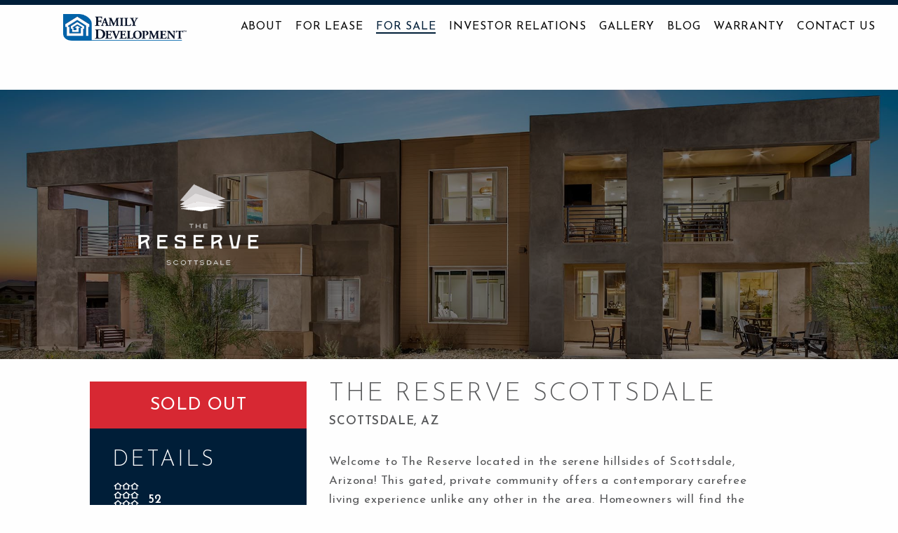

--- FILE ---
content_type: text/html; charset=utf-8
request_url: https://www.familydevelopmenthomes.com/for-sale/past-projects/the-reserve-scottsdale/
body_size: 10668
content:
<!doctype html>
<html class="no-js" lang="en">
  <head>
    <meta charset="utf-8">
    <meta name="viewport" content="width=device-width, initial-scale=1.0">
            <title>THE RESERVE SCOTTSDALE</title>
        <!-- Favicons & device icons -->
    <link rel="apple-touch-icon" sizes="57x57" href="/site/templates/img/icons/apple-touch-icon-57x57.png">
<link rel="apple-touch-icon" sizes="60x60" href="/site/templates/img/icons/apple-touch-icon-60x60.png">
<link rel="apple-touch-icon" sizes="72x72" href="/site/templates/img/icons/apple-touch-icon-72x72.png">
<link rel="apple-touch-icon" sizes="76x76" href="/site/templates/img/icons/apple-touch-icon-76x76.png">
<link rel="apple-touch-icon" sizes="114x114" href="/site/templates/img/icons/apple-touch-icon-114x114.png">
<link rel="apple-touch-icon" sizes="120x120" href="/site/templates/img/icons/apple-touch-icon-120x120.png">
<link rel="apple-touch-icon" sizes="144x144" href="/site/templates/img/icons/apple-touch-icon-144x144.png">
<link rel="apple-touch-icon" sizes="152x152" href="/site/templates/img/icons/apple-touch-icon-152x152.png">
<link rel="apple-touch-icon" sizes="180x180" href="/site/templates/img/icons/apple-touch-icon-180x180.png">
<link rel="icon" type="image/png" sizes="32x32" href="/site/templates/img/icons/favicon-32x32.png">
<link rel="icon" type="image/png" sizes="192x192" href="/site/templates/img/icons/android-chrome-192x192.png">
<link rel="icon" type="image/png" sizes="16x16" href="/site/templates/img/icons/favicon-16x16.png">
<link rel="manifest" href="/site/templates/img/icons/manifest.json">
<link rel="mask-icon" href="/site/templates/img/icons/safari-pinned-tab.svg" color="#0063a9">
<meta name="msapplication-TileColor" content="#0063a9">
<meta name="msapplication-TileImage" content="/site/templates/img/icons/mstile-144x144.png">
<meta name="theme-color" content="#0063a9">
        
    <link rel='stylesheet' id='isotope-style-css'  href='/site/templates/files/css/isotope.css' type='text/css' media='all' />
    <link href="https://fonts.googleapis.com/css?family=Josefin+Sans:300,400,600" rel="stylesheet">
    <link rel="stylesheet" type="text/css" href="//cdn.jsdelivr.net/npm/slick-carousel@1.8.1/slick/slick.css"/>
    <link rel="stylesheet" href="https://use.fontawesome.com/releases/v5.7.2/css/all.css" integrity="sha384-fnmOCqbTlWIlj8LyTjo7mOUStjsKC4pOpQbqyi7RrhN7udi9RwhKkMHpvLbHG9Sr" crossorigin="anonymous">
    <link rel="stylesheet" href="/site/templates/css/app47.css">
    <link rel="stylesheet" href="https://cdnjs.cloudflare.com/ajax/libs/animate.css/3.5.2/animate.min.css">
    <script src="https://kit.fontawesome.com/c48ac481f1.js" crossorigin="anonymous"></script>
    <!-- Conditionals -->
    <!--[if IE 9]>
      <script src="//assets.corddev.com/js/poly/flexie.js"></script>
    <![endif]-->

    <script>
      // Define dataLayer and gtag if they haven't been defined yet
      window.dataLayer = window.dataLayer || [];
      function gtag(){dataLayer.push(arguments);}

      // Set default consent state to 'denied'
      gtag('consent', 'default', {
        'ad_storage': 'denied',
        'analytics_storage': 'denied',
        'ad_user_data': 'denied',
        'ad_personalization': 'denied'
      });

      // (Optional) You can set different defaults for specific regions
      gtag('consent', 'default', {
        'ad_storage': 'granted',
        'ad_user_data': 'granted',
        'ad_personalization': 'granted',
        'analytics_storage': 'granted',
        'regions': ['US']
      });
    </script>
    <!-- Google Tag Manager container snippet follows below this script -->

    <!-- Google Tag Manager -->
    <script>(function(w,d,s,l,i){w[l]=w[l]||[];w[l].push({'gtm.start':
    new Date().getTime(),event:'gtm.js'});var f=d.getElementsByTagName(s)[0],
    j=d.createElement(s),dl=l!='dataLayer'?'&l='+l:'';j.async=true;j.src=
    'https://www.googletagmanager.com/gtm.js?id='+i+dl;f.parentNode.insertBefore(j,f);
    })(window,document,'script','dataLayer','GTM-TNSSZVG');</script>
    <!-- End Google Tag Manager -->
    <!-- FB verification -->
    <meta name="facebook-domain-verification" content="2atwoqjqi5ghhelggz4jwf2vviimud" />
  	<meta name="keywords" content="" />
	<meta name="description" content="Designed by world renowned architect, Arthur Danielian, this gated, private community offers a contemporary carefree living experience unlike any other in the area." />
	<meta name="image" content="" />
	<meta name="robots" content="" />
	<link rel="canonical" href="https://www.familydevelopmenthomes.com/for-sale/past-projects/the-reserve-scottsdale/" />
	<meta name="generator" content="ProcessWire 3.0.250" />
	<meta name="author" content="Family Development Homes" />
	<meta property="og:site_name" content="Family Development Homes" />
	<meta property="og:title" content="THE RESERVE SCOTTSDALE" />
	<meta property="og:url" content="https://www.familydevelopmenthomes.com/for-sale/past-projects/the-reserve-scottsdale/" />
	<meta property="og:description" content="Designed by world renowned architect, Arthur Danielian, this gated, private community offers a contemporary carefree living experience unlike any other in the area." />
	<meta property="og:type" content="website" />
	<meta property="og:image" content="" />
	<meta name="twitter:card" content="summary" />
	<meta name="twitter:site" content="@" />
	<meta name="twitter:title" content="THE RESERVE SCOTTSDALE" />
	<meta name="twitter:url" content="https://www.familydevelopmenthomes.com/for-sale/past-projects/the-reserve-scottsdale/" />
	<meta name="twitter:description" content="Designed by world renowned architect, Arthur Danielian, this gated, private community offers a contemporary carefree living experience unlike any other in the area." />
	<meta name="twitter:image" content="" />
	
	
	
</head>

	<body class="">
    <!-- Google Tag Manager (noscript) -->
    <noscript><iframe src="https://www.googletagmanager.com/ns.html?id=GTM-TNSSZVG"
    height="0" width="0" style="display:none;visibility:hidden"></iframe></noscript>
    <!-- End Google Tag Manager (noscript) -->
		<!-- <div class="top-banner">
			During these uncertain times, we send our thoughts and prayers to families around the world and wish everyone good health.
		</div> -->
    	  <header>
	    <div class="row collapse">
	      <div class="small-8 hide-for-large columns header-mobile-logo">
	        <a class="nav-logo-mobile" href="/">
	          <img src="/site/templates/img/family-development-logo-wh.png" alt="Family Development" title="Family Development">
	        </a>
	      </div>
	      <div class="small-4 large-12 columns header-strip">
	        <div class="menu hide-for-large">
	          <span>MENU</span>
	        </div>
	      </div>
	    </div>
	    <div class="row collapse">
	      <div class="small-12 small-centered xlarge-10 text-center columns header-bg">
	        <nav class="nav-sitewide">
	          <ul class="main-nav">
	            <li class="show-for-large">
	              <a href="/">
	                <img class="nav-logo" src="/site/templates/img/family-development-logo-clr.png" alt="Family Development" title="Family Development">
	              </a>
	            </li>
	            	              																				                	<li class="home-link">
											<span><a href="/" title="Home">Home</a></span>
										</li>
										              	            	              																													<li class="dropdown-container">
											<span><a href="/about/" title="About">About</a></span>
											<div class="dropdown-content">
																									<a href="/about/">Family Values</a>
																									<a href="/about/#meet-the-family">Meet the Family</a>
																									<a href="/about/#charity">Charity</a>
																							</div>
										</li>
										              	            	              																				                	<li class="">
											<span><a href="/for-lease/" title="For Lease">For Lease</a></span>
										</li>
										              	            	              																													<li class="active ">
											<span><a href="/for-sale/" title="For Sale">For Sale</a></span>
										</li>
										              	            	              																				                	<li class="">
											<span><a href="/investor-relations/" title="Investor Relations">Investor Relations</a></span>
										</li>
										              	            	              																				                	<li class="">
											<span><a href="/gallery/" title="Gallery">Gallery</a></span>
										</li>
										              	            	              																				                	<li class="">
											<span><a href="/blog/" title="Blog">Blog</a></span>
										</li>
										              	            	              																				                	<li class="">
											<span><a href="/warranty-request/" title="Warranty">Warranty</a></span>
										</li>
										              	            	              																													<li class="dropdown-container">
											<span><a href="/contact-family-development/" title="Contact Us">Contact Us</a></span>
											<!-- <div class="dropdown-content">
																							</div> -->
										</li>
										              	            	          </ul>
	        </nav>
	      </div>
	    </div>
	  </header>

	  <a name="top" id="top"></a>

	  <section class="back-to-top">
	    <a href="#top" data-smooth-scroll>
	      <div class="nav-to-top">
	        Back<br>to<br>Top
	      </div>
	    </a>
	  </section>
		<main>

						<section class="header-image">
				<img src="/site/assets/files/1208/2-the_reserve_rear_elevation-w_rocks-resize.jpg" alt="The Reserve Scottsdale" title="The Reserve Scottsdale">
								<div class="community-header-logo">
				          					<img src="/site/assets/files/1208/thereservescottsdalelogo-lg.png" alt="The Reserve Scottsdale" title="The Reserve Scottsdale" width="300">
          				</div>
			</section>
			
			<section class="community">

				<section class="community-content">
					<div class="grid-x">
						<div class="cell small-12 large-8 large-order-2">
							<div class="community-copy">
							<h1>THE RESERVE SCOTTSDALE</h1>
							<span class="community-location">SCOTTSDALE, AZ</span>
							<p>Welcome to The Reserve located in the serene hillsides of Scottsdale, Arizona! This gated, private community offers a contemporary carefree living experience unlike any other in the area. Homeowners will find the perfect balance of luxury and value with these breathtaking single-level villas, many with expansive mountain and valley views. Designed by world renowned architect, Arthur Danielian, The Reserve includes 52, two-to-three bedroom units with approximately 2,000 to 2,600 square feet, offering upscale interiors, energy-efficient green features, gourmet designed kitchens, private guest suites and spacious master bedrooms that include a suite comparable to any 5-star resort. These award-winning designs are straightforward and appealing – a modern take on the classic prairie home style popularized by Frank Lloyd Wright.</p>														</div>
							<div class="grid-x community-nav">
																<div class="cell small-12 medium-4">
																		<div class="community-nav-link">
										<a href="https://www.familydevelopmenthomes.com/for-sale/past-projects/pinnacle-pointe/">&lt;previous</a>
									</div>
																	</div>
								<div class="cell small-12 medium-4">
									<div class="community-nav-link">
										<!-- <a href="https://www.familydevelopmenthomes.com/communities/">all communities</a> -->
										<a href="https://www.familydevelopmenthomes.com/for-sale/">all communities</a>
									</div>
								</div>
								<div class="cell small-12 medium-4">
																		<div class="community-nav-link">
										<a href="https://www.familydevelopmenthomes.com/for-sale/past-projects/the-retreat-at-desert-willow/">next&gt;</a>
									</div>
																	</div>
							</div>
						</div>
												<div class="cell small-12 large-4 large-order-1">
							<div class="grid-x">
																									<div class="cell small-12 medium-5 large-12">
										<h4 class="community-message">
											SOLD OUT										</h4>
									</div>
																<div class="cell small-12 medium-5 large-12">
																			<div class="community-details">
																							<h2>DETAILS</h2>

																								<div class="grid-x">
													<div class="cell small-2 community-details-logo">
														<img src="/site/templates/img/icons/community-icons/svg/icon-units.svg" alt="Units" title="Units">
														<span class="community-details-tooltiptext">Units</span>
													</div>
													<div class="cell small-10 community-details-content">
														52													</div>
												</div>
												
																								<div class="grid-x">
													<div class="cell small-2 community-details-logo">
														<img src="/site/templates/img/icons/community-icons/svg/icon-size.svg" alt="Sq Ft" title="SqFt">
														<span class="community-details-tooltiptext">Sq Ft</span>
													</div>
													<div class="cell small-10 community-details-content">
														2020 - 2675													</div>
												</div>
												
												
																								<div class="grid-x">
													<div class="cell small-2 community-details-logo">
														<img src="/site/templates/img/icons/community-icons/svg/icon-type.svg" alt="Type" title="Type">
														<span class="community-details-tooltiptext">Type</span>
													</div>
													<div class="cell small-10 community-details-content">
														Gated Luxury													</div>
												</div>
												
											
																							<h2>FEATURES</h2>

												<div class="grid-x small-up-4 community-details-grid">
													
																										<div class="cell">
														<img class="community-details-tooltip" src="/site/templates/img/icons/community-icons/svg/icon-pool.svg" alt="Pool" title="Pool">
														<span class="community-details-tooltiptext">Pool</span>
													</div>
													
													
																										<div class="cell">
														<img class="community-details-tooltip" src="/site/templates/img/icons/community-icons/svg/icon-gate.svg" alt="Gate" title="Gate">
														<span class="community-details-tooltiptext">Gate</span>
													</div>
													
													
													
													
													
													
													
													
													
													
												</div>
											
										</div>
									
								</div>
								<div class="cell small-12 medium-5 large-12">
									<div class="community-details-img">
																																	<a href="https://www.google.com/maps/place/E+Vía+Linda+&amp;+N+136th+St,+Scottsdale,+AZ+85259/@33.5896785,-111.7874242,712m/data=!3m1!1e3!4m13!1m7!3m6!1s0x872b9f670fb2d0ad:0xfe92394a9f83ecfc!2sE+Vía+Linda+&amp;+N+136th+St,+Scottsdale,+AZ+85259!3b1!8m2!3d33.5896002!4d-111.7874351!3m4!1s0x872b9f670fb2d0ad:0xfe92394a9f83ecfc!8m2!3d33.5896002!4d-111.7874351" target="_blank"><img src="/site/assets/files/1208/maps_the_reserve_scottsdale.jpg" title="The Reserve Scottsdale community map" alt="The Reserve Scottsdale community map"></a>
																														</div>
								</div>
															</div>
						</div>
											</div>
				</section>

								<section class="community-gallery">
					<div class="row small-up-1 medium-up-2 large-up-3 gallery-list">
												<div class="column column-block">
							<a href="/site/assets/files/1208/4-_p8a3824-hdr-edit.jpg" class="fancyboxProperties" data-fancybox="property-images" title="Living room with kitchen view">
								<div class="gallery-listing">
									<img src="/site/assets/files/1208/4-_p8a3824-hdr-edit.520x400.jpg" alt="Living room with kitchen view" title="Living room with kitchen view">
								</div>
							</a>
						</div>
												<div class="column column-block">
							<a href="/site/assets/files/1208/7-_p8a2851-edit.jpg" class="fancyboxProperties" data-fancybox="property-images" title="Talking room">
								<div class="gallery-listing">
									<img src="/site/assets/files/1208/7-_p8a2851-edit.520x400.jpg" alt="Talking room" title="Talking room">
								</div>
							</a>
						</div>
												<div class="column column-block">
							<a href="/site/assets/files/1208/4-the_reserve_preserve_kitchen.jpg" class="fancyboxProperties" data-fancybox="property-images" title="Kitchen">
								<div class="gallery-listing">
									<img src="/site/assets/files/1208/4-the_reserve_preserve_kitchen.520x400.jpg" alt="Kitchen" title="Kitchen">
								</div>
							</a>
						</div>
											</div>
				</section>
				

			</section>

		</main>
		<footer role="contentinfo">

			<div class="row collapse">
				<div class="small-12 columns">
					<div class="footer-image-area">
												<div class="footer-image-area-content">
							<div class="footer-logo show-for-medium">
								<a href="https://www.familydevelopmenthomes.com/">
								<img src="/site/templates/img/family-development-logo-clr.png" alt="Family Development" title="Family Development">								</a>
							</div>
							<div class="footer-join">
								<a href="https://www.familydevelopmenthomes.com/contact-family-development/">JOIN OUR FAMILY</a>
							</div>
						</div>
					</div>
				</div>
			</div>
			<div class="row collapse footer-contact-area">
				<div class="small-12 small-centered medium-11 xlarge-8 columns">
					<div class="row hide-for-medium collapse mobile-logo">
						<div class="small-9 small-centered columns">
							<img src="/site/templates/img/family-development-logo-wh.png" alt="Family Development" title="Family Development">
						</div>
					</div>
					<div class="row small-up-1 medium-up-3">
						<div class="column column-block">
							<span>Main Office</span><br>
							<a href="https://www.google.com/maps?sca_esv=0a3f74cf83d1b011&output=search&q=74710+Highway+111,+Suite+%23102,+Palm+Desert,+CA+92260&source=lnms&fbs=[base64]&entry=mc&ved=1t:200715&ictx=111" target="_blank">
                74710 Highway 111, Suite #102<br>Palm Desert, CA 92260
							</a>
							<br>
							<a class="icon" href="https://www.linkedin.com/company/89769569/admin/" target="_blank" title="LinkedIn"><i class="fa-brands fa-linkedin fa-xl"></i><span style="display: none">LinkedIn</span></a>
							<a class="icon" href="https://www.instagram.com/family_development_homes_/" target="_blank" title="Instagram"><i class="fa-brands fa-square-instagram fa-xl"></i><span style="display: none">Instagram</span></a>
							<a class="icon" href="https://www.facebook.com/profile.php?id=100063936247973" target="_blank" title="Facebook"><i class="fa-brands fa-square-facebook fa-xl"></i><span style="display: none">Facebook</span></a>
						</div>
						<div class="column column-block">
						</div>
						<div class="column column-block">
							<nav>
								<ul>
									<li><a href="/about/">About</a></li>
									<li><a href="/for-lease/">For Lease</a></li>
									<li><a href="/for-sale/">For Sale</a></li>
									<li><a href="/investor-relations/">Investor Relations</a></li>
									<li><a href="/gallery/">Gallery</a></li>
									<li><a href="/warranty-request/">Warranty</a></li>
									<li><a href="/contact-family-development/">Contact Us</a></li>
								</ul>
							</nav>
						</div>
					</div>
				</div>
			</div>
			<div class="row collapse footer-credit-area">
				<div class="small-12 small-centered large-6 columns">
					<ul class="credit">
						<li>&copy; 2026 Family Development. All rights reserved. <a href="#" data-open="privacy-policy">Privacy Policy</a>. Models/lifestyle photos do not reflect racial or ethnic preference.</li>
						<li>
							Powered by <a href="https://www.cordmedia.com" target="_blank">Cord Media Company</a>
						</li>
					</ul>
				</div>
			</div>
		</footer>


		<!-- Privacy Policy -->
	 <div class="reveal" id="privacy-policy" aria-labelledby="privacy-policy-header" data-reveal>
			<h2>Privacy Policy</h2>
			<p>This Privacy Policy governs your use of the website, and explains, in general, what Personal Information and other information is collected from and about you, how the information is used, and with whom we may share such information. By visiting this website, and/or using the services offered on or through this Website, you agree to the terms of this Privacy Policy as they may be amended from time to time. The services on this website may change and expand, and this Privacy Policy may change accordingly, so check back occasionally. This Privacy Policy is part of, the Family Development website terms and conditions which governs your use of this website in general, and the Family Development affiliate terms and conditions, which governs your use of and participation in the Family Development affiliate program.</p>

			<p>This Privacy Policy does not apply to information that you may provide, or that we may obtain, other than through our Website, such as by phone, through postal mail and through other live and print media. This website is intended for users who are located in the United States of America. This privacy policy shall be interpreted under the laws of the United States.</p>

			<p>Advertisements and other content that may be displayed or transmitted to you on or through the website may be customized to your interests and preferences, based on your personal information and website usage information, including (but not limited to) non-personally identifying information, which we may obtain from you or from other sources.</p>

			<h3>Privacy Policy Purpose</h3>
			<p>Your privacy is important to Family Development. To make your visits to our website and use of the services available as purposeful as possible, you may be asked for personal information and certain information may be collected from your computer when you visit us. "Personal information" includes, for example, your name; home and/or business address; e-mail address; telephone number; credit card and other payment information; social security number or employer identification number; demographic information and/or other information that may identify you as an individual or allow online or offline contact with you as an individual.</p>

			<h3>Right to Opt In and Opt Out</h3>
			<p>You may have the right to "opt in" and "opt out" of certain of our uses of your personal information. For example, at the time you are requested to provide personal information on this website, you may have the opportunity to elect to, or not to receive correspondence from us. You may opt out of any communication with Family Development by clicking the opt-out link in our communications, or by sending an email to sales@FamilyDevelopment.com stating that you would like to be removed from a specific Family Development list, or all communications. Please understand that you may be contacted by Family Development in connection with your relationship with us as a client, or as follow up from an event, class, or purchase.</p>

			<h3>Family Development Collects the Following Information</h3>
			<h4>User-Provided Information</h4>
			<p>We collect Personal Information from and about users of our website, for example, through such users' activities, transactions and completion of online forms on our website. Such information is collected, for example, when users register or subscribe for accounts or features on our website, make online purchases, complete surveys, post to or comment on our blog that we may make available on or through our website, submit a comment or question to us using a "contact us" or similar feature on our website, send us an e-mail, or in any other way submit personal information to us via our website. You may be able to send information about our website, products and services to your peers, contacts, friends, and family members through our website by clicking on a "Tell A Friend" or similar button on our website or in an e-mail we have sent to you. In some cases (unless you simply forward our e-mail on your own), you may provide the name and e-mail address of your contact to us. That information will be treated in accordance with this Privacy Policy and applicable law.</p>

			<h4>Website Use Information</h4>
      <p><a href="#" data-hu-action="cookies-notice-revoke">Revoke Consent</a></p>
			<p>Cookies. We may use "cookies" to keep, and sometimes track, information about you. Cookies are small data files that are sent to your browser or related software from a web server and stored on your computer's hard drive. Cookies track where you travel on our website and what you look at and purchase. They may store your preferences, the information in your shopping cart, and/or your username and/or password. A cookie may enable us to relate your use of our website to other information about you, including your personal information. All of these purposes serve to improve and personalize your experience on our website. Most web browsers can be set to inform you when a cookie has been sent to you and provide you with the opportunity to refuse that cookie. However, refusing a cookie may, in some cases, preclude you from using, or negatively impact the display or function of, the Website or certain areas or features of the Website.</p>

			<p>Clear GIFs. We may use clear GIFs (pixel tags) or similar technologies, in the website and/or in our communications with you to enable us to know whether you have visited a web page or received a message. A clear GIF is typically a one-pixel, transparent image (although it can be a visible image as well), located on a web page or in an e-mail or other type of message, which is retrieved from a remote site on the Internet enabling the verification of an individual's viewing or receipt of a web page or message. A clear GIF may enable us to relate your viewing or receipt of a web page or message to other information about you, including your personal information.</p>

			<h4>IP Address and Click-Through Information</h4>
			<p>Our server collects data about your server's Internet address automatically when you visit us. This information, known as an Internet Protocol address, or IP Address, is a number that's automatically assigned to your computer by your Internet service provider whenever you're on the Internet. When you request pages from our website, our servers may log your IP Address and sometimes your domain name. Our server may also record the referring page that linked you to us; the pages you visit on this website; the website you visit after this website; the ads you see and/or click on; other information about the type of web browser, computer, platform, related software and settings you are using; any search terms you have entered on this website or a referral site; and other web usage activity and data logged by our web servers. We use this information for internal system administration, to help diagnose problems with our server, and to administer our website. Such information may also be used to gather broad demographic information, such as country of origin and Internet Service Provider. We may also link this information with your personal information. Any or all of these activities with regard to website usage information may be performed on our behalf by our services providers.</p>

			<h4>How Family Development Uses Your Information</h4>
			<p>Family Development will use your personal information, for example, to respond to your requests and to provide you with our product and service offerings. We may also use your Personal Information to maintain our internal record keeping. We may match information collected from you through different means or at different times, including both personal information and website usage information, and use such information along with information obtained from other sources, including third parties. In addition, we may send you notices (for example, in the form of e-mails, mailings, and the like, such as our e-newsletters), and otherwise correspond with you, about products, services, companies and events, sponsored by us and others, that we think might interest you. You may opt out of receiving such notices from us by following the instructions in the right to opt in and opt out section above. We may analyze user behavior as a measure of interest in, and use of, our Website and e-mails, both on an individual basis and in the aggregate. In general, other than as set forth in this Privacy Policy, we do not share Personal Information with third parties.</p>

			<h4>Service Providers</h4>
			<p>We may use third-party partners to help operate our website and deliver our products and services, and may share your information with our affiliates, service providers and other third parties that provide products or services for or through this website or for our business (such as website or database hosting companies, address list hosting companies, e-mail service providers, analytics companies, distribution companies, fulfillment companies, and other similar service providers that use such information on our behalf).</p>

			<h4>Aggregate Statistics</h4>
			<p>
			We may disclose aggregate statistics regarding user behaviour as a measure of interest in, and use of, our website and e-mails to third parties in the form of aggregate data, such as overall patterns or demographic reports that do not describe or identify any individual user.</p>

			<h4>Legally Compelled Disclosures</h4>
			<p>We may disclose user information to government authorities, and to other third parties when compelled to do so by government authorities, at our discretion, or otherwise as required or permitted by law, including but not limited to in response to court orders and subpoenas. We also may disclose user information when we have reason to believe that someone is causing injury to or interference with our rights or property, other users of the website, or anyone else that could be harmed by such activities.</p>

			<h4>Business Transfer</h4>
			<p>In the event that Family Development, or substantially all of its assets, is acquired by one or more third parties as a result of an acquisition, merger, sale, reorganization, consolidation or liquidation, user information may be one of the transferred assets.</p>

			<h4>Security</h4>
			<p>While Family Development will endeavor to protect the security and integrity of sensitive personal information provided to this website, due to the inherent nature of the Internet as an open global communications vehicle, we cannot guarantee that information, during transmission through the Internet or while stored on our system or otherwise in our care, will be absolutely safe from intrusion by others, such as hackers. If you contact us by e-mail or a "contact us" or similar feature on our website, you should be aware that your transmission might not be secure. A third party could view information you send by these methods in transit. Do not send sensitive information (such as payment card information, social security numbers, employer identification numbers, passwords, or pin numbers) to us via e-mail or via a "contact us" or similar feature on our website. We will have no liability for disclosure of your information due to errors or unauthorized acts of third parties during or after transmission. In the unlikely event that we believe that the security of your personal information in our possession or control may have been compromised, we may seek to notify you of that development. If a notification is appropriate, we would endeavor to do so as promptly as possible under the circumstances, and, to the extent we have your e-mail address, we may notify you by e-mail. You consent to our use of e-mail as a means of such notification.</p>

			<h4>Consent to Processing</h4>
			<p>By providing personal information to this website, you understand and consent to the collection, maintenance, processing and transfer of such information in and to the United States and other countries and territories.</p>

			<h4>Third-Pary "Linked-To" Websites</h4>
			<p>When you are on our website you may have the opportunity to visit, or link to, other websites, blogs, or other electronic media not operated by Family Development. These sites may collect personal information about you. Family Development does not control sites that are operated by these entities and is not responsible for the information practices of the other websites. The privacy policies of any linked websites are the sole responsibility of the other websites.</p>

			<h4>Changes to this Privacy Policy</h4>
			<p>Family Development reserves the right to change or update this privacy policy, or any other of our policies or practices, at any time, and will notify users of this website by posting such changed or updated privacy policy on this page. Any changes or updates will be effective immediately upon posting to this website. Under certain circumstances, we may also elect to notify you of changes or updates to our privacy policy by additional means, such as posting a notice on the front page of our website to sending you an e-mail</p>

			<button class="close-button" data-close aria-label="Close modal" type="button">
				<span aria-hidden="true">&times;</span>
			</button>
		</div>
		<!-- Form Error Code -->
		<div class="reveal" id="modal-ajax-response" data-reveal>
			<div class="modal-ajax-response-content modal-contact-form"></div> <!-- /.modal-response-content -->
			<button class="close-button" data-close aria-label="Close modal" type="button">
				<span aria-hidden="true">&times;</span>
			</button>
		</div>

		<script src="/bower_components/jquery/dist/jquery.js"></script>
		<script type="text/javascript" src="/site/templates/files/js/jquery.isotope.min.js"></script>
    		<script src="/bower_components/what-input/dist/what-input.js"></script>
		<script src="/bower_components/foundation-sites/dist/js/foundation.js"></script>
		<script src="/site/templates/js/plugins.js"></script>
		<script src="/site/templates/js/jquery.fancybox.min.js"></script>
		<script type="text/javascript" src="//cdn.jsdelivr.net/npm/slick-carousel@1.8.1/slick/slick.min.js"></script>
		<script src="/site/templates/js/app.js"></script>

		<script type="text/javascript">
						config = {"debug":false,"urls":{"current_url":"\/for-sale\/past-projects\/the-reserve-scottsdale\/","root":"\/","template":"\/site\/templates\/"}};
			rootUrl = config.urls.root;
			templateUrl = config.urls.template;
		</script>

				<script>
			$(function() {
				App.initialize();
			});
		</script>

				<script>(function(document, tag) { var script = document.createElement(tag); var element = document.getElementsByTagName('body')[0]; script.src = 'https://acsbap.com/api/app/assets/js/acsb.js'; script.async = true; script.defer = true; (typeof element === 'undefined' ? document.getElementsByTagName('html')[0] : element).appendChild(script); script.onload = function() { acsbJS.init({ statementLink : '', feedbackLink : '', footerHtml : 'Powered by <a href="https://www.cordmedia.com/">Cord Media Company</a>', hideMobile : false, hideTrigger : false, handleJquery : true, language : 'en', position : 'right', leadColor : '#146FF8', triggerColor : '#146FF8', triggerRadius : '50%', triggerPositionX : 'right', triggerPositionY : 'bottom', triggerIcon : 'settings', triggerSize : 'medium', triggerOffsetX : 20, triggerOffsetY : 20, usefulLinks : { }, mobile : { triggerSize : 'medium', triggerPositionX : 'right', triggerPositionY : 'bottom', triggerOffsetX : 0, triggerOffsetY : 0, triggerRadius : '0' } }); };}(document, 'script'));</script>
    <script>
        var huOptions = {
          'appID': 'wwwfamilydevelopmenthomesco-3db0283',
          'currentLanguage': 'en',
          'blocking':true,
          'globalCookie':false
        }
  </script>
  <script src="https://cdn.hu-manity.co/hu-banner.min.js" type="text/javascript" charset="utf-8"></script>
	</body>
</html>

--- FILE ---
content_type: image/svg+xml
request_url: https://www.familydevelopmenthomes.com/site/templates/img/icons/community-icons/svg/icon-gate.svg
body_size: 43
content:
<svg xmlns="http://www.w3.org/2000/svg" width="200" height="200" viewBox="0 0 200 200"><defs><style>.cls-1{fill:none;stroke:#fff;stroke-linecap:round;stroke-linejoin:round;stroke-width:8px;}</style></defs><g id="gate-icon"><line class="cls-1" x1="5" y1="183" x2="195" y2="183"/><circle class="cls-1" cx="26" cy="32" r="15"/><path class="cls-1" d="M26,47h0A10,10,0,0,1,36,57V183a0,0,0,0,1,0,0H16a0,0,0,0,1,0,0V57A10,10,0,0,1,26,47Z"/><circle class="cls-1" cx="174" cy="32" r="15"/><path class="cls-1" d="M174,47h0a10,10,0,0,1,10,10V183a0,0,0,0,1,0,0H164a0,0,0,0,1,0,0V57a10,10,0,0,1,10-10Z"/><line class="cls-1" x1="36" y1="165" x2="164" y2="165"/><line class="cls-1" x1="100" y1="39" x2="100" y2="165"/><line class="cls-1" x1="121.33" y1="45" x2="121.33" y2="165"/><line class="cls-1" x1="142.67" y1="51" x2="142.67" y2="165"/><line class="cls-1" x1="57.33" y1="51" x2="57.33" y2="165"/><line class="cls-1" x1="78.67" y1="45" x2="78.67" y2="165"/><path class="cls-1" d="M164,72.66a119.08,119.08,0,0,0-128,0"/></g></svg>

--- FILE ---
content_type: image/svg+xml
request_url: https://www.familydevelopmenthomes.com/site/templates/img/icons/community-icons/svg/icon-type.svg
body_size: 222
content:
<svg xmlns="http://www.w3.org/2000/svg" width="200" height="200" viewBox="0 0 200 200"><defs><style>.cls-1{fill:none;stroke:#fff;stroke-linecap:round;stroke-linejoin:round;stroke-width:8px;}.cls-2{fill:#fff;}</style></defs><g id="type-icon"><polyline class="cls-1" points="48 38 4 118 28 118 60 59.82"/><line class="cls-1" x1="5" y1="184" x2="195" y2="184"/><line class="cls-1" x1="117" y1="118" x2="117" y2="184"/><line class="cls-1" x1="27" y1="118" x2="27" y2="184"/><line class="cls-1" x1="177" y1="118" x2="177" y2="184"/><rect class="cls-1" x="137" y="141" width="20" height="20"/><rect class="cls-1" x="62" y="138" width="20" height="46"/><circle class="cls-1" cx="71" cy="100" r="10"/><polyline class="cls-1" points="152 38 196 118 92 118 48 38 86 38"/><path class="cls-2" d="M106.4,76.53V74c0-17.4,21.12-20.63,21.12-35.17,0-7-6-12.3-14.29-12.3a21.85,21.85,0,0,0-10.81,3.11c-2.24,1.11-4.47,1-5.84-1.12L95,26.32c-1.49-2.24-1.49-4.1.75-5.59a34.24,34.24,0,0,1,18.39-5.47c14.17,0,26,9,26,22.74,0,19.89-20.88,22.5-21.88,36.91l-.12,2.61c-.37,2.12-1.49,3.11-4,3.11h-3.6A3.73,3.73,0,0,1,106.4,76.53ZM106,96.66c0-2.73,1.5-4.1,4.11-4.1h4.34c2.61,0,4.11,1.37,4.11,4.1v4c0,2.73-1.5,4.1-4.11,4.1h-4.34c-2.61,0-4.11-1.37-4.11-4.1Z"/></g></svg>

--- FILE ---
content_type: image/svg+xml
request_url: https://www.familydevelopmenthomes.com/site/templates/img/icons/community-icons/svg/icon-pool.svg
body_size: 65
content:
<svg xmlns="http://www.w3.org/2000/svg" width="200" height="200" viewBox="0 0 200 200"><defs><style>.cls-1{fill:none;stroke:#fff;stroke-linecap:round;stroke-linejoin:round;stroke-width:8px;}</style></defs><g id="pool-icon"><rect class="cls-1" x="15" y="62" width="170" height="120" rx="60"/><path class="cls-1" d="M132.5,32a13.5,13.5,0,0,1,27,0"/><line class="cls-1" x1="132.5" y1="82" x2="132.5" y2="32"/><path class="cls-1" d="M95.5,32a13.5,13.5,0,0,1,27,0"/><line class="cls-1" x1="95.5" y1="82" x2="95.5" y2="32"/><line class="cls-1" x1="159.5" y1="52" x2="159.5" y2="32"/><line class="cls-1" x1="95.5" y1="43" x2="132.5" y2="43"/><path class="cls-1" d="M34,122s3,7,15,7a19.54,19.54,0,0,0,17-10"/><path class="cls-1" d="M66,119a19.45,19.45,0,0,0,34,0"/><path class="cls-1" d="M166,122s-3,7-15,7a19.54,19.54,0,0,1-17-10"/><path class="cls-1" d="M51,98s3,7,15,7A19.54,19.54,0,0,0,83,95"/><path class="cls-1" d="M83,95a19.45,19.45,0,0,0,34,0"/><path class="cls-1" d="M149,98s-3,7-15,7a19.54,19.54,0,0,1-17-10"/><path class="cls-1" d="M51,146s3,7,15,7a19.54,19.54,0,0,0,17-10"/><path class="cls-1" d="M83,143a19.45,19.45,0,0,0,34,0"/><path class="cls-1" d="M149,146s-3,7-15,7a19.54,19.54,0,0,1-17-10"/><path class="cls-1" d="M134,119a19.45,19.45,0,0,1-34,0"/></g></svg>

--- FILE ---
content_type: image/svg+xml
request_url: https://www.familydevelopmenthomes.com/site/templates/img/icons/community-icons/svg/icon-size.svg
body_size: -3
content:
<svg xmlns="http://www.w3.org/2000/svg" width="200" height="200" viewBox="0 0 200 200"><defs><style>.cls-1{fill:none;stroke:#fff;stroke-linecap:round;stroke-linejoin:round;stroke-width:8px;}</style></defs><g id="size-icon"><polyline class="cls-1" points="29 5 195 5 195 171"/><polyline class="cls-1" points="183 183 17 183 17 17"/><line class="cls-1" x1="17" y1="17" x2="30.5" y2="30.5"/><line class="cls-1" x1="17" y1="17" x2="3.5" y2="30.5"/><line class="cls-1" x1="183" y1="183" x2="169.5" y2="196.5"/><line class="cls-1" x1="183" y1="183" x2="169.5" y2="169.5"/><line class="cls-1" x1="195" y1="5" x2="42" y2="158"/><line class="cls-1" x1="195" y1="47" x2="84" y2="158"/><line class="cls-1" x1="195" y1="89" x2="126" y2="158"/><line class="cls-1" x1="195" y1="131" x2="168" y2="158"/><line class="cls-1" x1="43" y1="116" x2="154" y2="5"/><line class="cls-1" x1="43" y1="74" x2="112" y2="5"/><line class="cls-1" x1="43" y1="32" x2="70" y2="5"/></g></svg>

--- FILE ---
content_type: image/svg+xml
request_url: https://www.familydevelopmenthomes.com/site/templates/img/icons/community-icons/svg/icon-units.svg
body_size: 128
content:
<svg xmlns="http://www.w3.org/2000/svg" width="200" height="200" viewBox="0 0 200 200"><defs><style>.cls-1{fill:none;stroke:#fff;stroke-linecap:round;stroke-linejoin:round;stroke-width:8px;}</style></defs><g id="units-icon"><polyline class="cls-1" points="52 22 52 52 15 52 15 22"/><line class="cls-1" x1="34" y1="7" x2="7" y2="27"/><line class="cls-1" x1="34" y1="7" x2="61" y2="27"/><polyline class="cls-1" points="184 22 184 52 147 52 147 22"/><line class="cls-1" x1="166" y1="7" x2="139" y2="27"/><line class="cls-1" x1="166" y1="7" x2="193" y2="27"/><polyline class="cls-1" points="118 22 118 52 81 52 81 22"/><line class="cls-1" x1="100" y1="7" x2="73" y2="27"/><line class="cls-1" x1="100" y1="7" x2="127" y2="27"/><polyline class="cls-1" points="52 160 52 190 15 190 15 160"/><line class="cls-1" x1="34" y1="145" x2="7" y2="165"/><line class="cls-1" x1="34" y1="145" x2="61" y2="165"/><polyline class="cls-1" points="184 160 184 190 147 190 147 160"/><line class="cls-1" x1="166" y1="145" x2="139" y2="165"/><line class="cls-1" x1="166" y1="145" x2="193" y2="165"/><polyline class="cls-1" points="118 160 118 190 81 190 81 160"/><line class="cls-1" x1="100" y1="145" x2="73" y2="165"/><line class="cls-1" x1="100" y1="145" x2="127" y2="165"/><polyline class="cls-1" points="52 92.5 52 122.5 15 122.5 15 92.5"/><line class="cls-1" x1="34" y1="77.5" x2="7" y2="97.5"/><line class="cls-1" x1="34" y1="77.5" x2="61" y2="97.5"/><polyline class="cls-1" points="184 92.5 184 122.5 147 122.5 147 92.5"/><line class="cls-1" x1="166" y1="77.5" x2="139" y2="97.5"/><line class="cls-1" x1="166" y1="77.5" x2="193" y2="97.5"/><polyline class="cls-1" points="118 92.5 118 122.5 81 122.5 81 92.5"/><line class="cls-1" x1="100" y1="77.5" x2="73" y2="97.5"/><line class="cls-1" x1="100" y1="77.5" x2="127" y2="97.5"/></g></svg>

--- FILE ---
content_type: text/javascript
request_url: https://www.familydevelopmenthomes.com/site/templates/js/app.js
body_size: 3801
content:
var App = App || {};


$(document).foundation();


$(document).ready(function(){

	// hide our element on page load
	if (Foundation.MediaQuery.atLeast('large')) {
		$('.video-player').css('opacity', 0);
		$('.cali').css('opacity', 0);
		$('.ari').css('opacity', 0);

		$('.video-player').waypoint(function() {
			$('.video-player').css('opacity', 1);
			$('.video-player').addClass('slideInUp');
		}, { offset: '50%' });
	}

	if (Foundation.MediaQuery.atLeast('large')) {
		$('.call-home').waypoint(function() {
			$('.cali').css('opacity', 1);
			$('.call-home-image').css('opacity', 1);
			$('.ari').css('opacity', 1);
			$('.cali').addClass('slideInLeft');
			$('.call-home-image').addClass('slideInLeft');
			$('.ari').addClass('slideInRight');
		}, { offset: '50%' });
	}
});

var timeout;

$(window).on("load resize", function () {
	if (timeout) {
		window.clearTimeout(timeout);
	}
	timeout = setTimeout(function () {
		$(".matters-awards-list > ul > li").removeClass("first last").each(function () {
			if ($(this).next().length && $(this).offset().top < $(this).next().offset().top) {
				$(this).addClass("last");
			}
			if ($(this).prev().length && $(this).offset().top > $(this).prev().offset().top) {
				$(this).addClass("first");
			}
		});
	}, 100);
});

$(document).ready(function(){
	$(".community-details-tooltip").hover(function(){
		$(this).attr("tooltip-data", $(this).attr("title"));
		$(this).removeAttr("title");
	}, function(){
		$(this).attr("title", $(this).attr("tooltip-data"));
		$(this).removeAttr("tooltip-data");
	});
});


/* ==========================================================================
Nav Bar Logo Animation - Desktop
========================================================================== */

App.LogoAnimation = (function() {
	'use strict';

	var _scrollHeaderAnimation = function() {

		var $menuLogo = $('.menu-logo'),
				menuLogoHide = 'menu-logo-hide',
				$mainNav = $('.nav-sitewide ul.main-nav'),
				compactNavigation = 'compact-nav',
				$subNav = $('.subnavigation-container'),
				compactSubNavigation = 'compact-subnav',
				$navLogo = $('.nav-logo'),
				navLogoShow = 'nav-logo-show',
				$header = $('header'),
				compactHeader = 'compact-header';

		if (Foundation.MediaQuery.atLeast('large')) {
			$(window).on('scroll', function() {
				if (($(this).scrollTop() >= 40)) {
					$menuLogo.addClass(menuLogoHide);
					$mainNav.addClass(compactNavigation);
					$subNav.addClass(compactSubNavigation);
					$navLogo.addClass(navLogoShow);
					$header.addClass(compactHeader);
				} else if (($(this).scrollTop() < 40)) {
					$menuLogo.removeClass(menuLogoHide);
					$mainNav.removeClass(compactNavigation);
					$subNav.removeClass(compactSubNavigation);
					$navLogo.removeClass(navLogoShow);
					$header.removeClass(compactHeader);
				}
			});
		}
	};

	var initialize = function() {
		_scrollHeaderAnimation();
	};

	return {
		initialize: initialize
	};
})();

/* ==========================================================================
	End Desktop Header Animation
========================================================================== */


/* ==========================================================================
	Back to Top
========================================================================== */

App.BackToTop = (function() {
	'use strict';

	var _backToTopReveal = function() {

		var $navToTop = $('.nav-to-top'),
				navToTopShow = 'nav-to-top-show';

		if (Foundation.MediaQuery.atLeast('large')) {
			$(window).on('scroll', function() {
				if (($(this).scrollTop() >= 900)) {
					$navToTop.addClass(navToTopShow);
				} else if (($(this).scrollTop() < 900)) {
					$navToTop.removeClass(navToTopShow);
				}
			});
		}
	};

	var initialize = function() {
		_backToTopReveal();
	};

	return {
		initialize: initialize
	};
})();

/* ==========================================================================
	Back to Top
========================================================================== */


/* ==========================================================================
	Subnavigation Reveal - Desktop:
========================================================================== */

	App.SubNavReveal = (function() {
		'use strict';

		var _showSubnav = function() {

			$(document).on('click', '#main-communities a', function() {
				if ($('.subnavigation-container-communities').hasClass('show-subnav')) {
					$('.subnavigation-container-communities').fadeOut('slow').removeClass('show-subnav');
				} else {
					$('.subnavigation-container-communities').fadeIn('slow').addClass('show-subnav');
				}

				if ($('.subnavigation-container-style').hasClass('show-subnav')) {
					$('.subnavigation-container-style').fadeOut('slow').removeClass('show-subnav');
				}
			});

			$(document).on('click', '#main-style a', function() {
				if ($('.subnavigation-container-style').hasClass('show-subnav')) {
					$('.subnavigation-container-style').fadeOut('slow').removeClass('show-subnav');
				} else {
					$('.subnavigation-container-style').fadeIn('slow').addClass('show-subnav');
				}

				if ($('.subnavigation-container-communities').hasClass('show-subnav')) {
					$('.subnavigation-container-communities').fadeOut('slow').removeClass('show-subnav');
				}
			});
		};

		var initialize = function() {
			_showSubnav();
		};

		return {
			initialize: initialize
		};
	})();



/* ==========================================================================
	Family Bios:
	========================================================================== */

	App.ShowInformation = (function() {
		'use strict';

		var _showInformation = function() {

			$(document).on('click', '.button-member', function(e) {
				if ($('.button-member').hasClass('is-active')) {
					$('.button-member').removeClass('is-active');
					$(this).addClass('is-active');
					e.preventDefault();
				}

				if ($('.collage-slide').hasClass('is-active')) {
					$('.collage-slide').removeClass('is-active');
					var collagePhoto = $('#'+'collage-'+($(this).attr('data-info'))).addClass('is-active');
					// setTimeout(function () {
					//     collagePhoto.animate({"opacity":"1"},1500);
					// }, 1500);
				}

				if ($('.portrait-slide').hasClass('is-active')) {
					$('.portrait-slide').removeClass('is-active');
					var portraitPhoto = $('#'+'portrait-'+($(this).attr('data-info'))).addClass('is-active');
					// setTimeout(function () {
					//   portraitPhoto.animate({"opacity":"1"},1500);
					// }, 1500);
				}

				if ($('.bio-slide').hasClass('is-active')) {
					$('.bio-slide').removeClass('is-active');
					var bioPhoto = $('#'+'bio-'+($(this).attr('data-info'))).addClass('is-active');
					// setTimeout(function () {
					//   bioPhoto.animate({"opacity":"1"},1500);
					// }, 1500);
				}

				// if (Foundation.MediaQuery.is('small')) {
				//   $('collage-bullets').attr('data', '-smooth-scroll');
				// }
			});
		};

		var initialize = function() {
			_showInformation();
		};

		return {
			initialize: initialize
		};
	})();



/* ==========================================================================
	Content Accordian:
	========================================================================== */

	App.ContentAccordian = (function() {
		'use strict';

		var _showServiceContent = function() {

			$(document).on('click', '.info-button', function(e) {

				if ($('.info-panel').hasClass('show-panel')) {
					if ($('.custom-panel').hasClass('show-panel')) {
						$('.custom-panel').removeClass('show-panel');
					}
					if ($('.staff-bio-item-title').hasClass('title-active')) {
						$('.staff-bio-item-title').removeClass('title-active');
					}
					if ($(this).hasClass('info-button')) {
						$('html,body').animate({scrollTop:$('.service-info-container').offset().top -250}, 1500);
					}
					$('.info-panel').removeClass('show-panel');
					var infoPanel = $('#'+($(this).attr('data-info'))).addClass('show-panel').parent().addClass('show-content');
					setTimeout(function () {
							infoPanel.animate({"opacity":"1"},1500);
					}, 1500);
					$(this).find('.staff-bio-item-title').addClass('title-active');
				} else {
					if ($(this).hasClass('info-button')) {
						$('html,body').animate({scrollTop:$('.service-info-container').offset().top -250}, 1500);
					}
					if ($('.staff-bio-item-title').hasClass('title-active')) {
						$('.staff-bio-item-title').removeClass('title-active');
					}
					var infoPanel = $('#'+($(this).attr('data-info'))).addClass('show-panel').parent().addClass('show-content');
					setTimeout(function () {
							infoPanel.animate({"opacity":"1"},1500);
					}, 1500);
					$(this).find('.staff-bio-item-title').addClass('title-active');
					e.preventDefault();
				}
			});
		};

		var _showServiceContent2 = function() {

			$(document).on('click', '.info-button-2', function(e) {

				if ($('.info-panel').hasClass('show-panel')) {
					if ($('.custom-panel').hasClass('show-panel')) {
						$('.custom-panel').removeClass('show-panel');
					}
					if ($('.staff-bio-item-title').hasClass('title-active')) {
						$('.staff-bio-item-title').removeClass('title-active');
					}
					if ($(this).hasClass('info-button-2')) {
						$('html,body').animate({scrollTop:$('.service-info-container-2').offset().top -250}, 1500);
					}
					$('.info-panel').removeClass('show-panel');
					var infoPanel = $('#'+($(this).attr('data-info'))).addClass('show-panel').parent().addClass('show-content');
					setTimeout(function () {
							infoPanel.animate({"opacity":"1"},1500);
					}, 1500);
					$(this).find('.staff-bio-item-title').addClass('title-active');
				} else {
					if ($(this).hasClass('info-button-2')) {
						$('html,body').animate({scrollTop:$('.service-info-container-2').offset().top -250}, 1500);
					}
					if ($('.staff-bio-item-title').hasClass('title-active')) {
						$('.staff-bio-item-title').removeClass('title-active');
					}
					var infoPanel = $('#'+($(this).attr('data-info'))).addClass('show-panel').parent().addClass('show-content');
					setTimeout(function () {
							infoPanel.animate({"opacity":"1"},1500);
					}, 1500);
					$(this).find('.staff-bio-item-title').addClass('title-active');
					e.preventDefault();
				}
			});
		};

		var _hideServiceContent = function() {

			var $closePanel = $('.close-service-info-container'),
					closeButton = '.close-service-info-container';

			$(document).on('click', closeButton, function(e) {

				if ($('.service-info-container').hasClass('show-content')) {
					// $('html,body').animate({scrollTop:$('.service-info-container').offset().top -250}, 1500);
					var closingInfoPanel = $('.info-panel .show-panel').animate({"opacity":"0"},750);
					setTimeout(function () {
							closingInfoPanel.removeClass('show-panel');
							$('.service-info-container').removeClass('show-content').animate({"opacity":"0"},750);
					}, 750);
					$('.staff-bio-item-title').removeClass('title-active');
				}
				e.preventDefault();
			});
		};

		var _hideServiceContent2 = function() {

			var $closePanel = $('.close-service-info-container-2'),
					closeButton = '.close-service-info-container-2';

			$(document).on('click', closeButton, function(e) {

				if ($('.service-info-container-2').hasClass('show-content')) {
					// $('html,body').animate({scrollTop:$('.service-info-container-2').offset().top -250}, 1500);
					var closingInfoPanel = $('.info-panel .show-panel').animate({"opacity":"0"},750);
					setTimeout(function () {
							closingInfoPanel.removeClass('show-panel');
							$('.service-info-container-2').removeClass('show-content').animate({"opacity":"0"},750);
					}, 750);
					$('.staff-bio-item-title').removeClass('title-active');
				}
				e.preventDefault();
			});
		};

		var initialize = function() {
			_showServiceContent();
			_showServiceContent2();
			_hideServiceContent();
			_hideServiceContent2();
		};

		return {
			initialize: initialize
		};
	})();

	/* ==========================================================================
		End Content Accordian:
		========================================================================== */



/* ==========================================================================
	Hamburger Menu Animation:
	Slide navigation closes when a link is clicked.
	========================================================================== */

	App.MenuAnimation = (function() {
		'use strict';

		var $menuNavigation = $('.nav-sitewide'),
				$pageBody = $('body'),
				$menuBar = $('.menu-bar'),
				openMenu = 'nav-show',
				bodyFixed = 'fixed-body',
				menuFixed = 'menu-bar-fixed';

		var _openAnimation = function() {

			$('.menu').on('click', function(e) {

				if ($menuNavigation.hasClass(openMenu)) {
					$menuNavigation.removeClass(openMenu);
					$menuBar.removeClass(menuFixed);
					$pageBody.removeClass(bodyFixed);
					$('.menu span').text('MENU');
				} else {
					$('.menu span').text('CLOSE');
					$menuNavigation.addClass(openMenu);
					setTimeout(function () {
						$('.main-nav').fadeIn('fast');
					}, 300);
					$menuBar.addClass(menuFixed);
					$pageBody.addClass(bodyFixed);
				}
				e.preventDefault();
			});
		};

		var _closeSlide = function() {

			$('.mobile-menu-list ul li a').on('click', function() {

				if ($menuNavigation.hasClass(openMenu)) {
					$menuNavigation.removeClass(openMenu);
					$menuBar.removeClass(menuFixed);
					$pageBody.removeClass(bodyFixed);
					$('.menu-button span').text('MENU');
				}
			});
		};

		var initialize = function() {
			_openAnimation();
			// _closeSlide();
		};

		return {
			initialize: initialize
		};
	})();

	/* ==========================================================================
		End Desktop Header Hamburger Menu Animation
		========================================================================== */



/* ==========================================================================
Form Mail Module
========================================================================== */

App.FormHandling = (function() {
	'use strict';

	var formValidated = false,
			$contactForm,
			formContact,
			buttonSubmit = '.js-button-go',
			$buttonSubmit = $(buttonSubmit),
			$required = $('.js-required'),
			errorClass = 'field-error';

	var _formValidateLive = function(formName) {
		var i;

		// Initial validation
		// Stop at first empty required and disable the build it button
		$required.each(function(i) {
			var $this = $(this),
					thisValue = $this.val();

			if (thisValue === null || thisValue === undefined || thisValue === ' ' || thisValue === '') {
				$buttonSubmit.addClass('not-ready');
				return;
			}
		});

		$(document).on('change blur', '.js-required', function() {
			var $this = $(this),
					value = $this.val(),
					requiredFilled = 0;

			if (value === null || value === undefined || value === ' ' || value === '') {
				$this.addClass(errorClass);

			} else {
				$this.removeClass(errorClass);
			}
		});
	};

	var _formSubmit = function() {
		var i;

		// Run final validation on form submission. Cancels submission if
		// something aint right.
		$(document).on('click', buttonSubmit, function(e) {
			var $thisElement,
					$this,
					thisClass,
					thisValue,
					thisPlaceholder,
					$thisRequired,
					requiredFail = false;

			if ($(this).parents('form').hasClass('form-request')) {
				$contactForm = $('#form-request');
				formContact = 'form-request';
			} else {
				$contactForm = $('#form-contact');
				formContact = 'form-contact';
			}

			$thisRequired = $contactForm.find('.js-required');

			$thisRequired.each(function(i) {
				$this = $(this);
				thisValue = $this.val();
				thisPlaceholder = $this.attr('placeholder');

				if (thisValue === null || thisValue === undefined || thisValue === '' || thisValue === ' ' || thisValue === thisPlaceholder) {
					$this.addClass(errorClass);
					requiredFail = true;
				}
			});

			if (requiredFail !== true) {
				// If everything's good to go, runs the function to submit via AJAX
				_triggerSubmit();
			} else {
				return false;
			}

			e.preventDefault();
		});
	};

	// Is executed by _validateFormSubmit if no errors are present.
	// TO DO:
	// Create and destroy Reveal modal as needed and unneeded by script.
	var _triggerSubmit = function() {
		var $formFields = $contactForm.find('input, textarea, select'),
				$responseModal = $('#modal-ajax-response'),
				$responseModalContent = $('.modal-ajax-response-content'),
				$contactOverlayToggle = $('[href="#overlay-contact"]'),
				$optIn = $('.mail-opt-in'),
				formData = {},
				formField = {},
				fieldName,
				fieldValue,
				i;

		var ajaxResponse = {
			success: '<h2>Thank you</h2><p>Someone will return your inquiry as soon as possible.</p>',
			failure: '<h2>Error</h2><p>Your inquiry could not be sent at this time.</p>'
		};

		// Get all form fields
		// Get all names and vals, leave off last child via loop.
		// Fill formData object with all values

		for (i = 0; i < $formFields.length; i++) {
			formField = $formFields[i];

			if (formField.type == "checkbox") {
				if (formField.checked === true) {
					fieldName = formField.name;
					fieldValue = formField.value;
				} else {
					fieldName = formField.name;
					fieldValue = 'not selected';
				}
			} else if (formField.type == "radio") { // This gives us ability to use radio buttons.
				if (formField.checked === true) {
					fieldName = formField.name;
					fieldValue = formField.value;
				}
			} else {
				fieldName = formField.name;
				fieldValue = formField.value;
			}

			formData[fieldName] = fieldValue;
		}

		// Wrap it, put a bow on it, drop it in the mail.
		// This is the first Recipient

		$.ajax({
			url: rootUrl + 'mail_scripts/contact_form_main.php',
			type: 'POST',
			dataType: 'json',
			data: formData,
			encode: true,
			success: function(data, text) {
				// console.log('working here');
				// $responseModalContent.html(ajaxResponse.success);
				// $responseModal.foundation('open');
				document.getElementById(formContact).reset();
				// window.location = rootUrl + '/thank-you';
				// window.location = 'https://www.familydevelopmenthomes.com/thank-you';
				window.location = '../thank-you/';

				// $contactOverlayToggle.trigger('click');
			},
			error: function(data, text) {
				$responseModalContent.html(ajaxResponse.failure);
				$responseModal.foundation('open');

				// console.log(data + ' ' + text);
			}
		});
	};


	var initialize = function() {
		_formValidateLive();
		_formSubmit();
	};

	return {
		initialize: initialize
	};
})();

/* ==========================================================================
	End Form Mail Module
	========================================================================== */

/* ============================================================================
	Why New Page
   ============================================================================*/
$(document).ready(function(){
	$('.community-slider').slick({
		centerMode: true,
		speed: 2000,
		slidesToShow: 3,
		arrows: true,
		autoplay: true,
		autoplaySpeed: 2000,
		variableWidth: true,
		infinite: true,
		slidesToScroll: 1,
		swipeToSlide: true,
		responsive: [
			{
				breakpoint: 2000,
				settings: {
					slidesToShow: 3,
					slidesToScroll: 1,
					infinite: true,
					arrows: true
				}
			},
			{
				breakpoint: 1440,
				settings: {
					slidesToShow: 3,
					slidesToScroll: 1,
					infinite: true,
					arrows: true
				}
			},
			{
				breakpoint: 1200,
				settings: {
					slidesToShow: 2,
					slidesToScroll: 1,
					infinite: true,
					arrows: true
				}
			},
			{
				breakpoint: 1024,
				settings: {
					slidesToShow: 2,
					slidesToScroll: 1,
					infinite: true,
					arrows: true
				}
			},
			{
				breakpoint: 600,
				settings: {
					slidesToShow: 1,
					slidesToScroll: 1
				}
			},
			{
				breakpoint: 480,
				settings: {
					slidesToShow: 1,
					slidesToScroll: 1
				}
			}
		]
	});

	$('.footer-slider').slick({
		autoplay: true,
		dots: false,
		infinite: true,
		speed: 300,
		slidesToShow: 2,
		centerMode: true,
		variableWidth: true
	});
});


setTimeout(function() {
	$('.why-new-tv').addClass('drop-tv');
}, 2000);



App.initialize = function() {
	// App.LogoAnimation.initialize();
	App.BackToTop.initialize();
	App.ShowInformation.initialize();
	App.SubNavReveal.initialize();
	App.ContentAccordian.initialize();
	App.MenuAnimation.initialize();
	App.FormHandling.initialize();
};
